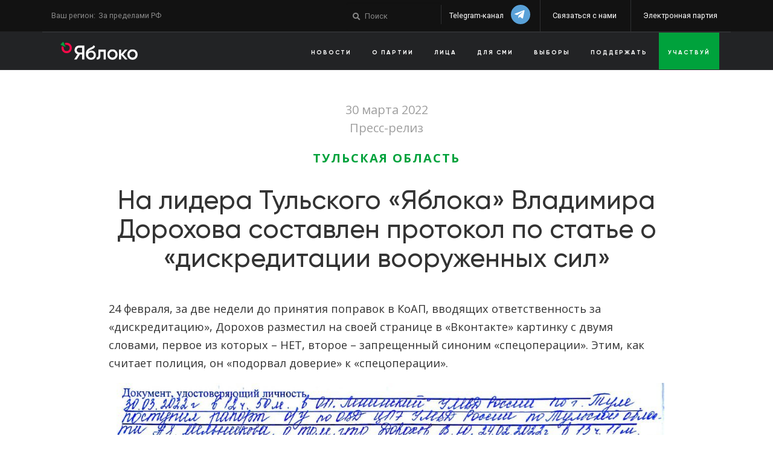

--- FILE ---
content_type: text/html; charset=UTF-8
request_url: https://www.yabloko.ru/regnews/Tula/2022/03/30
body_size: 15462
content:
<!DOCTYPE html>
<html lang="ru" dir="ltr" prefix="content: http://purl.org/rss/1.0/modules/content/  dc: http://purl.org/dc/terms/  foaf: http://xmlns.com/foaf/0.1/  og: http://ogp.me/ns#  rdfs: http://www.w3.org/2000/01/rdf-schema#  schema: http://schema.org/  sioc: http://rdfs.org/sioc/ns#  sioct: http://rdfs.org/sioc/types#  skos: http://www.w3.org/2004/02/skos/core#  xsd: http://www.w3.org/2001/XMLSchema# ">

    <head>
        <meta charset="utf-8" />
<meta name="description" content="24 февраля, за две недели до принятия поправок в КоАП, вводящих ответственность за «дискредитацию», Дорохов разместил на своей странице в «Вконтакте» картинку с двумя словами, первое из которых – НЕТ, второе – запрещенный синоним «спецоперации». Этим, как считает полиция, он «подорвал доверие» к «спецоперации»." />
<link rel="canonical" href="https://www.yabloko.ru/regnews/Tula/2022/03/30" />
<meta name="Generator" content="Drupal 10 (https://www.drupal.org)" />
<meta name="MobileOptimized" content="width" />
<meta name="HandheldFriendly" content="true" />
<meta name="viewport" content="width=device-width, initial-scale=1.0" />
<link rel="icon" href="/files/yabloko2017_favicon.png" type="image/png" />

            <title>На лидера Тульского «Яблока» Владимира Дорохова составлен протокол по статье о «дискредитации вооруженных сил» | Партия ЯБЛОКО</title>
            
	<meta property="og:site_name" content="Партия Яблоко">
	<meta http-equiv="Cache-Control" content="no-cache" />
	<meta property="fb:admins" content="1633510013" />
	<meta property="fb:admins" content="100000024712996" />
	<meta property="fb:app_id" content="264848043529646" />

    <meta property="og:type" content="article" />
	<meta property="og:url" content="На лидера Тульского «Яблока» Владимира Дорохова составлен протокол по статье о «дискредитации вооруженных сил» " />
	<meta property="og:title" content="На лидера Тульского «Яблока» Владимира Дорохова составлен протокол по статье о «дискредитации вооруженных сил» " />
	<meta property="og:url" content="https://www.yabloko.ru/regnews/Tula/2022/03/30">

	<meta name="twitter:card" content="summary_large_image">
	<meta name="twitter:site" content="@yabloko">
	<meta name="twitter:creator" content="@yabloko">
	<meta name="twitter:title" content="На лидера Тульского «Яблока» Владимира Дорохова составлен протокол по статье о  ...">
	
				<meta property="og:image" content="https://www.yabloko.ru/themes/yabloko2018/image_share/images/gen/node/4/43996_1.jpg" />
				<meta property="og:image:height" content="959" />
				<meta property="og:image:width" content="960" />

				<meta name="twitter:image" content="https://www.yabloko.ru/themes/yabloko2018/image_share/images/gen/node/4/43996_1.jpg">
			
			<meta property="og:description" content="" />
			<meta name="twitter:description" content="">
		

            <link rel="stylesheet" media="all" href="/files/css/optimized/css_bRERo_ZBIrKXBca6rUFbiqU9s5rH-7cgquoq_zxLxg0.l_5ZkiCBh5EcPa_3_oVW7iVMoKNAq5rw47oEzn5A4uM.css?t8td8o" />
<link rel="stylesheet" media="all" href="/files/css/optimized/css_Mo82ZZ31cKXAwJBOcyUs1IWfMb405vnexRv9Axiu1E4.x5nsh_uKblK9k6iDq9xx7vDex30jZc5ML0YXij4JCf0.css?t8td8o" />
<link rel="stylesheet" media="all" href="/files/css/optimized/css_RLxG-gqUEGneV3kUIer3dfxF4x3bAorByjG8Qz4sPBM.xXMNGfQ_Fg-qR68p9-HcK6_Dk751qnHSHck8d1oYM8A.css?t8td8o" />
<link rel="stylesheet" media="all" href="/files/css/optimized/css_ht7sxmQu2oTKSoGWt1ndSu3IDPctjktF20Rb0cf9vn4.oGRZYK3hUnYKbO_AsDc2qVZcCaRslLLdOeVNpYW94w0.css?t8td8o" />
<link rel="stylesheet" media="all" href="/files/css/optimized/css_m0smgWnMf514_r7TQkN__Pmr-_EH0FhDUjHaC8_cg0Y.jiFd5LMGtWQL0RHvuL0HUhk6UP0nnDmlqEDhsWV3hZw.css?t8td8o" />
<link rel="stylesheet" media="all" href="/files/css/optimized/css_9IddknSS13t2ZyGl1lrdq4Z3fnmU4_26LqVcG7jPJm8.FEwrmWV0ovFgA4SIWN6G3FrTSG-0_hSl1aedE0CG52M.css?t8td8o" />
<link rel="stylesheet" media="all" href="/files/css/optimized/css_y2KkHmWi-iiWSvPhQM4xjMPJI2Kq5GDsavt625YsE1k.UlHsmm1_nMVLIFNj1w6zi_Z1F_jgKzrgToXJz1-Qgig.css?t8td8o" />
<link rel="stylesheet" media="all" href="/files/css/optimized/css_o46CzKmvZWVf3RwRT952gosDfYneGHPAINcJDkXQKKw.NegrY1KQZCBYOWf1xFStGFkaJwbmNTZOwWLcjj0G6uA.css?t8td8o" />
<link rel="stylesheet" media="all" href="/files/css/optimized/css_jro9FUjuN8bUVm-dn4S-fVOXWDw6GfZ4jFF67yqKvr8.Sk-ip5PYfIjxUJ83DbxAtt7sIYi2qRj5I2X4c7e8Vm0.css?t8td8o" />
<link rel="stylesheet" media="all" href="/files/css/optimized/css_vnoMeoxaaLGzIou_V9Kktno_BnLheyZ-Zy2-FOj2Ops.kpMc62oK0cmz6PxvM1ud_W8MfI7jbwibsQJBwUKnj6o.css?t8td8o" />
<link rel="stylesheet" media="all" href="/files/css/optimized/css_4S2XvMVxhh1162PlqfEQeBQaubiYb-MN7lOIbBqXpXE.CsAauDK4Ec3C392vKLovHuPvO7ZIbLrrQkIm_ece5iU.css?t8td8o" />
<link rel="stylesheet" media="all" href="/files/css/optimized/css_EqnnaMezCBOH6YcrQ38QIn0P5PWWSvg-HXqGXLk6UhQ.KZBkzzAnxe-rSrbfNF3hMC36Vi24PspRllNxk4SA9Ww.css?t8td8o" />
<link rel="stylesheet" media="all" href="/files/css/optimized/css_d3ogRY7fV4G8Hj9ztz6WM686MrDqfMQU5ewlNnkbV1U.A4n9-U8_QJVjIJIcy2xAyVF3cBAH-V6hbNYZ7kbwFc4.css?t8td8o" />
<link rel="stylesheet" media="all" href="/files/css/optimized/css_4MbGDD09zXMiaSdgai7zf5Zry4cIquHKTiI26DHZFD8.2mNgp1qsab5wdrSlpKLQv707xKZ0u6LnqctpgDVxkVk.css?t8td8o" />
<link rel="stylesheet" media="all" href="/files/css/optimized/css_rqST7RlqY6jgCjogaMTorcWI2MBPaDDrbwfxUNmLDZM.0Qb5zpcCHmzpoF5ZOnDsfklWZn6rg3JsnrG0c7cJ-44.css?t8td8o" />
<link rel="stylesheet" media="all" href="/files/css/optimized/css_V7_5j6X6-ZXUSwrIy0UxLbhQhQ18plAkSn4n6_XrtFA.Sck_lNbYeezb7aVdHY3eDiALslpy4_064Lw7lYxl1bo.css?t8td8o" />
<link rel="stylesheet" media="all" href="/files/css/optimized/css_RPwu-z18hkkrgOHREpeTOwNsO3dQ-n65AI2FdxQW0Dg.NBaa9xsCtF_rCNvid3JjjAs77Sb-JtnwFbAZvmTkOJs.css?t8td8o" />
<link rel="stylesheet" media="all" href="/files/css/optimized/css_gNE23k-ACKoEPCD0nWYQhjjFwvTvsblD6JCNk6DbfTk.nd_KQ7x0KaE4pFfu1zoJWTxGNaJX8qnA-qFtfyKOwcs.css?t8td8o" />
<link rel="stylesheet" media="all" href="/files/css/optimized/css_avaYJtwFVrEpMd2C9Jvqbbp9CJYcEc9yhLDCgFWlzPI.j-Lxy3vEHGQK0-okRJz6G6UpHhbbu6sO9hv-Q_MhKRA.css?t8td8o" />
<link rel="stylesheet" media="all" href="/files/css/optimized/css_ASvjFW36RbM3p2EqHt92zMrMjugPmtnKxTlk06wuI9c.Md8eaeo67OiouuXAi8t_Xpd8t2-IaJezATVTWbZqSOw.css?t8td8o" />
<link rel="stylesheet" media="all" href="/files/css/optimized/css_Qlgva4AWTblG0KCm3mqGSbK73cdO98Rde_GLnmB37hk.3h45mwconzsKjTUULjY-EoEkoRhXcOIU4l5YAw2tSOU.css?t8td8o" />
<link rel="stylesheet" media="all" href="/files/css/optimized/css_Hf0YQpUrlXvnSbmvd82RB-nwxbM3LWksA6hFd2EQrr4.DFgTTTbfdypd7WsniKY7i1QAvgIZKuswvBV-HwQnOmI.css?t8td8o" />
<link rel="stylesheet" media="all" href="/files/css/optimized/css_Pgz6ZR8HH3UqfiL0OCn6_HGy7ns87K3bnGvreD_O5t4.vQiL-GtnIPOZnG12eRe1ZsdfD1LQ0VhgtWoYjl3SL2Q.css?t8td8o" />
<link rel="stylesheet" media="all" href="/files/css/optimized/css_Er2HEOzTEltS7zIQaRaJI4YhRlgWxETPB_RsckC9EqY.MeSf8Rmg3b5qLFlijnpxk6l-IJkiR91__YGPCrCmogU.css?t8td8o" />
<link rel="stylesheet" media="all" href="/files/css/optimized/css_TBZKsWVhQVCfXyrBvZHntW4dowFJaILsOyCJezMVm3w.JDBcnYeV19J14isGd3EtnsCQK05d8PczJ5-fvEvBJvI.css?t8td8o" />
<link rel="stylesheet" media="all" href="/files/css/optimized/css_Kd6rcqpAu6lqCW3J1WeWt0n4RUJRjDioe7aJkncmsUs.l8ix_FEs39nUMvnOA9Itt5KKueAjUuYkRvwxWm7_Qzs.css?t8td8o" />
<link rel="stylesheet" media="all" href="/files/css/optimized/css_rKRXxm-sWkAetxvgmp8qjDVQmtraEuoKktXa0Fgv6A4.SNj9erD2m2v2Q_vSd_JRxTPk6eScYOx54rP4S9bqahQ.css?t8td8o" />

                

                    <link rel="preload" crossorigin href="/themes/yabloko2018/fonts/Gilroy/web2/RadomirTinkovGilroyBold.ttf" as="font" />
                    <link rel="preload" crossorigin href="/themes/yabloko2018/fonts/Gilroy/web2/RadomirTinkovGilroyBlack.woff2" as="font" />
                                        <link rel="preload" crossorigin href="/themes/yabloko2018/includes/slick/fonts/slick.woff" as="font" />
                                        


    </head>
        <body class="path-node">


        <a href="#main-content" class="visually-hidden focusable">
	  Перейти к основному содержанию
	</a> 

        <header class="header-v2">
            <div class="container">
                <div class="row">


                    <div class="col-3 col-sm-3 pre-mobile-nav">
                        <div class="navbar-header">
                            <button type="button" class="navbar-toggle">
							<span class="icon-bar"></span>
							<span class="icon-bar"></span>
							<span class="icon-bar"></span>
						</button>
                        </div>
                    </div>

                    <div class="col-6 col-sm-6 pre-mobile-nav text-center">
                        <a href="/" class="logo"><img src="/themes/yabloko2018/img/logo-white.png"></a>
                                            </div>
                    <div class="col-3 col-sm-3 pre-mobile-nav">
                        <form action="https://www.yabloko.ru/search/node/" accept-charset="UTF-8" method="get" id="search-theme-form" class="input-group">
                            <div>
                                <div id="search-mobile" class="container-inline">
                                    <div class="form-item">
                                        <input type="hidden" name="sor-created" value="DESC">
                                        <input type="text" maxlength="128" name="keys" size="15" value="" title="Поиск" class="form-text" placeholder="Поиск">
                                    </div>
                                </div>
                            </div>
                        </form>
                    </div>

                    <div class="col-md-4 text-left d-none d-md-block">
                        <div class="region-select">
                            <span>Ваш регион: </span>
                            <a href="#">
                                <?php echo $_SESSION["region"]["name"]; ?>
                            </a>
                        </div>
                        <div class="news-switcher off hidden">
                            <a href="#" class="news">Показывать сначала новости</a>
                            <a href="#" class="announcement">Показывать сначала анонсы</a>

                            <div class="news_switcher_reminder hidden"><i class="fa fa-times"></i>Мы заметили, что вы часто посещаете наш сайт. Возможно, вам стоит выбрать опцию "Показывать сначала новости", чтобы свежие материалы показывались вам раньше программных</div>
                        </div>
                    </div>
                    <div class="col-md-8">
                        <div class="part part2  d-none d-md-block">
                            <div class="members">
							    <a style="" onClick="yaCounter3171895.reachGoal('tg_header'); return true" target="_blank" class="tg" href="https://t.me/yabloko_party">Telegram-канал <i class="fab fa-telegram-plane"></i></a>

                                <a href="/contacts">Связаться с нами</a>
                                <a href="https://online.yabloko.ru/">Электронная партия</a>
                            </div>
                        </div>

                        <div class="part part1 d-none d-md-block">
                            <div class="search">
                                <form action="https://www.yabloko.ru/search/node/" accept-charset="UTF-8" method="get" id="search-theme-form" class="input-group">
                                    <div>
                                        <div id="search" class="container-inline">
                                            <div class="form-item" id="edit-search-theme-form-1-wrapper">
                                                <label for="edit-search-theme-form-1">Поиск на сайте: </label>
                                                <input type="hidden" name="sor-created" value="DESC">
                                                <input type="text" maxlength="128" name="keys" id="edit-search-theme-form-1" size="15" value="" title="Поиск" class="form-text" placeholder="Поиск">
                                            </div>
                                            <input type="submit" name="op" id="edit-submit-1" value=" " class="form-submit">
                                        </div>
                                    </div>
                                </form>
                            </div>
                        </div>

                    </div>

                </div>
            </div>
        </header>

        <nav class="menu menu-v2 header-menu-line d-none d-md-block">
            <div class="container">
                <div class="row">
                    <!--
				<div class="col-md-4 col-sm-3 col-6 text-left">
					<a href="/" class="logo"><img src="/themes/yabloko2018/img/logo-white.png" /></a>
				</div>
				-->
                    <a href="/" class="logo d-none d-sm-block col-md-3"><img src="/themes/yabloko2018/img/logo-white.png"></a>
                                        <div class="region-select d-block d-sm-none">
                        <a href="#">
                            <?php echo $_SESSION["region"]["name"]; ?>
                        </a>
                    </div>

                    <div class="col-md-9">
                        <div class="part part2">
                            <div class="main-menu">
                                <ul class="menu text-uppercase">
                                                                         <li class=""><a href="/news">Новости</a></li>
                                    <li class="have-sub"><a href="/about" class="">О партии</a></li>
                                    <li><a href="/content/faces">Лица</a></li>
                                    <li><a href="/for-smi">Для СМИ</a></li>
                                    <li><a href="/elections">Выборы</a></li>
                                    <li><a href="/donate">Поддержать</a></li>
                                    <li class="green"><a href="/node/34548">Участвуй</a></li>
                                    <li><a class="d-block d-lg-none" href="/contacts">Контакты</a>
                                    <li class="d-block d-lg-none"><a href="//online.yabloko.ru">Электронная партия</a></li>

                                </ul>
                            </div>
                        </div>
                    </div>
                </div>
            </div>
        </nav>


          <div class="dialog-off-canvas-main-canvas" data-off-canvas-main-canvas>
    

	
 
 


 
 
 
  

<div class="layout-container">


	  <div>
    <div class="container">
	<div class="row">
		<div class="col-12">
			<div data-drupal-messages-fallback class="hidden"></div>
		</div>
	</div>
</div>

  </div>
 
	<div class="after_header"></div>
	
	
	
	
	 


	<main role="main">
		<a id="main-content" tabindex="-1"></a>		<div class="layout-content">
			<div class="container">
				  <div>
    <div class="article">
<article data-history-node-id="43996" about="/regnews/Tula/2022/03/30">

	
			


	<div class="col-12 text-center">
		<div class="date">
							30 марта 2022
				<br>
						Пресс-релиз
											<div class="text-center category-line">
																																																																																																																																																													<a href="/regnews/Tula" class="link-item">Тульская область</a>
																																					</div> 
					</div> 
		<h1 class="title">На лидера Тульского «Яблока» Владимира Дорохова составлен протокол по статье о «дискредитации вооруженных сил»</h1>
				
		
					<h5></h5>
				



		
			
	</div>
	
	
	
	<div class="row article-content">
		<div class="col-md-10 offset-md-1">
			<div >
								
				
            <div><p>24 февраля, за две недели до принятия поправок в КоАП, вводящих ответственность за «дискредитацию», Дорохов разместил на своей странице в «Вконтакте» картинку с двумя словами, первое из которых – НЕТ, второе – запрещенный синоним «спецоперации».&nbsp;Этим, как считает полиция, он «подорвал доверие» к «спецоперации».</p>
<a class="wrapper lightbox" href="/files/users/user165/dorohov_protokol.jpg"><img alt data-entity-type="file" data-entity-uuid="af989b95-fca4-42fe-bd47-6e7322e28201" height="701" src="/files/yabloko2018_resized/514d13b09deb0aa19280b51c1fe5b1f4.jpg" width="1120" class="align-center"></a>
<p>Это уже четвертый случай привлечения активистов «Яблока» по новой статье. Ярослав Ревенко из Таганрога был оштрафован на 60 тыс. рублей, Валентин Грушевский из Кемерова – на 35 тыс., в отношении Анатолия Ноговицына из Якутска был составлен административный протокол, однако суда еще не было.</p>

<p><a href="https://www.yabloko.ru/war-against-yabloko">Онлайн о преследовании членов «Яблока» после начала «спецоперации»</a>.</p></div>
      
				

				<noindex>
					
	<noindex>
		<div class=" social_share_block2">
            <div class="social_share_icons2">
                <span>Поделиться статьей: </span>
                <a class="social_share vk" data-type="vk"><i class="fab fa-vk"></i><span class="show"></span></a>
                <a class="social_share tw" data-type="tw"><i class="fab fa-twitter"></i><span class="show"></span></a>
                <!--<a class="social_share" data-type="lj"></a>-->
                <a class="social_share ok hidden-xs" data-type="ok"><i class="fab fa-odnoklassniki"></i><span class="show"></span></a>
                <!--<a class="social_share li" data-type="li"><i class="fa fa-linkedin"></i><span class="show"></span></a>-->
                <!--<a class="social_share" data-type="mr">Mail.Ru</a>-->
			</div>
		</div>
	</noindex>
	
				</noindex>

				 
				
			</div>
		</div>

		<div class="col-12">
			
			
				<div class="container">
                    <div class="row about-person">
                        <div class="col-12 col-md">

                            <h3>О ком статья?</h3>
                            <div class="row">

                                <div class="col-12 col-md-auto text-center"><a href="/content/dorohov_vladimir_yurevich" title="Дорохов Владимир Юрьевич" style="background: url(https://www.yabloko.ru/files/styles/medium/public/2025-10/dorohov-2025.jpg?itok=jE4bMF-R) no-repeat 50% 50% / cover;" class="image"></a>
                                </div>
                                <div class="col-12 col-md text">
                                    <a href="/content/dorohov_vladimir_yurevich" class="name">Дорохов Владимир Юрьевич</a>
                                    <p>Заместитель председателя партии, член федерального Бюро, председатель Тульского регионального отделения</p>
                                </div>

                            </div>
                        </div>
                        <div class="col-12 col-md-4  position-relative">
                            <div class="about-news" data-person="7731">

                            </div>
                        </div>
					</div>
				</div>
				 
		</div>

		<div class="col-md-10 offset-md-1">

			 
			
			 
				
		</div>
	</div>
	
	

</article>
</div>


	<br /><h3 class="text-center">Статьи по теме: Преследования активистов Яблока</h3> <br /><div class="news-feed row">
<div class="col-12 col-sm-6 col-lg-3 views-row">
  <div>
    <div class="views-field views-field-field-url-image">
      <div class="field-content">
        <a
          href="/regnews/Ryazan/2026/01/20"
          class="image"
          style="background: url('https://www.yabloko.ru/files/users/user167/IMG_20260120_120904_085.JPG') no-repeat; background-size: cover; background-position: 50% 50%;">
        </a>
      </div>
    </div>
    <div class="views-field views-field-title">
      <span class="field-content">
        <a href="/regnews/Ryazan/2026/01/20" hreflang="ru">Суд продлил арест Константину Смирнову ещё на три месяца</a>
      </span>
    </div>
    <div class="views-field views-field-field-subtitle">
      <div class="field-content">
        Он останется в СИЗО до 30 апреля
      </div>
    </div>
    <div class="views-field views-field-created">
      <span class="field-content">20 января</span>
    </div>
  </div>
</div>

<div class="col-12 col-sm-6 col-lg-3 views-row">
  <div>
    <div class="views-field views-field-field-url-image">
      <div class="field-content">
        <a
          href="/regnews/Ryazan/2026/01/15"
          class="image"
          style="background: url('https://www.yabloko.ru/files/users/user167/21ae95d6af052831389fd16dae8b414b.jpg') no-repeat; background-size: cover; background-position: 50% 50%;">
        </a>
      </div>
    </div>
    <div class="views-field views-field-title">
      <span class="field-content">
        <a href="/regnews/Ryazan/2026/01/15" hreflang="ru">За что посадили Константина Смирнова</a>
      </span>
    </div>
    <div class="views-field views-field-field-subtitle">
      <div class="field-content">
        Почти год он находится в СИЗО и отрицает вину, в то время как «Яблоко» считает его дело политическим
      </div>
    </div>
    <div class="views-field views-field-created">
      <span class="field-content">15 января</span>
    </div>
  </div>
</div>

<div class="col-12 col-sm-6 col-lg-3 views-row">
  <div>
    <div class="views-field views-field-field-url-image">
      <div class="field-content">
        <a
          href="/regnews/Moscow/2025/12/25"
          class="image"
          style="background: url('https://www.yabloko.ru/files/users/user167/PXL_20251225_074255349~2.jpg') no-repeat; background-size: cover; background-position: 50% 50%;">
        </a>
      </div>
    </div>
    <div class="views-field views-field-title">
      <span class="field-content">
        <a href="/regnews/Moscow/2025/12/25" hreflang="ru">«Как заместитель председателя партии “Яблоко” я, по мнению системы, не могу быть на свободе»: Максим Круглов выступил в суде </a>
      </span>
    </div>
    <div class="views-field views-field-field-subtitle">
      <div class="field-content">
        
      </div>
    </div>
    <div class="views-field views-field-created">
      <span class="field-content">25 декабря 2025</span>
    </div>
  </div>
</div>

<div class="col-12 col-sm-6 col-lg-3 views-row">
  <div>
    <div class="views-field views-field-field-url-image">
      <div class="field-content">
        <a
          href="/regnews/Moscow/2025/12/23"
          class="image"
          style="background: url('https://www.yabloko.ru/files/users/user167/Screenshot_20251223-201503~2.png') no-repeat; background-size: cover; background-position: 50% 50%;">
        </a>
      </div>
    </div>
    <div class="views-field views-field-title">
      <span class="field-content">
        <a href="/regnews/Moscow/2025/12/23" hreflang="ru">Суд оставил Максима Круглова в СИЗО до 28 февраля 2026 года, хотя жалоба на предыдущий срок ареста еще не рассмотрена</a>
      </span>
    </div>
    <div class="views-field views-field-field-subtitle">
      <div class="field-content">
        
      </div>
    </div>
    <div class="views-field views-field-created">
      <span class="field-content">23 декабря 2025</span>
    </div>
  </div>
</div>
</div><a href=/content/presledovaniya_aktivistov_yabloka class="btn btn-success d-block text-center">Все статьи по теме: Преследования активистов Яблока</a> <br /><br /><h3 class="text-center">Статьи по теме: Военная операция России в Украине. Позиция и действия «Яблока»</h3> <br /><div class="news-feed row">
<div class="col-12 col-sm-6 col-lg-3 views-row">
  <div>
    <div class="views-field views-field-field-url-image">
      <div class="field-content">
        <a
          href="/reshenija_politicheskogo_komiteta/2025/12/17"
          class="image"
          style="background: url('https://www.yabloko.ru/files/users/user3/RIA_6516463.MR_.1000.jpg') no-repeat; background-size: cover; background-position: 50% 50%;">
        </a>
      </div>
    </div>
    <div class="views-field views-field-title">
      <span class="field-content">
        <a href="/reshenija_politicheskogo_komiteta/2025/12/17" hreflang="ru">  Об опасности попыток разделить Россию и Европу новым «железным занавесом»</a>
      </span>
    </div>
    <div class="views-field views-field-field-subtitle">
      <div class="field-content">
        
      </div>
    </div>
    <div class="views-field views-field-created">
      <span class="field-content">17 декабря 2025</span>
    </div>
  </div>
</div>

<div class="col-12 col-sm-6 col-lg-3 views-row">
  <div>
    <div class="views-field views-field-field-url-image">
      <div class="field-content">
        <a
          href="/publikatsii/2025/12/15"
          class="image"
          style="background: url('https://www.yabloko.ru/files/users/user3/Snapshot94.jpg') no-repeat; background-size: cover; background-position: 50% 50%;">
        </a>
      </div>
    </div>
    <div class="views-field views-field-title">
      <span class="field-content">
        <a href="/publikatsii/2025/12/15" hreflang="ru">Если все время говорить о войне, то она обязательно случится</a>
      </span>
    </div>
    <div class="views-field views-field-field-subtitle">
      <div class="field-content">
        Интервью Григория Явлинского Марианне Минскер
      </div>
    </div>
    <div class="views-field views-field-created">
      <span class="field-content">15 декабря 2025</span>
    </div>
  </div>
</div>

<div class="col-12 col-sm-6 col-lg-3 views-row">
  <div>
    <div class="views-field views-field-field-url-image">
      <div class="field-content">
        <a
          href="/reshenija_politicheskogo_komiteta/2025/12/10"
          class="image"
          style="background: url('https://www.yabloko.ru/files/users/user3/photo_2025-12-10%2012.44.53.jpg') no-repeat; background-size: cover; background-position: 50% 50%;">
        </a>
      </div>
    </div>
    <div class="views-field views-field-title">
      <span class="field-content">
        <a href="/reshenija_politicheskogo_komiteta/2025/12/10" hreflang="ru">О политической ситуации в России и в мире и роли партии «Яблоко»</a>
      </span>
    </div>
    <div class="views-field views-field-field-subtitle">
      <div class="field-content">
        Главное - вернуть в центр политики человека, его жизнь, свободу, права и достоинство
      </div>
    </div>
    <div class="views-field views-field-created">
      <span class="field-content">10 декабря 2025</span>
    </div>
  </div>
</div>

<div class="col-12 col-sm-6 col-lg-3 views-row">
  <div>
    <div class="views-field views-field-field-url-image">
      <div class="field-content">
        <a
          href="/publikatsii/2025/12/02"
          class="image"
          style="background: url('https://www.yabloko.ru/files/users/user3/President_Donald_Trump_Meets_European_Leaders_54732021493-1-1152x768.jpg') no-repeat; background-size: cover; background-position: 50% 50%;">
        </a>
      </div>
    </div>
    <div class="views-field views-field-title">
      <span class="field-content">
        <a href="/publikatsii/2025/12/02" hreflang="ru">Григорий Явлинский о политической терапии</a>
      </span>
    </div>
    <div class="views-field views-field-field-subtitle">
      <div class="field-content">
        Любой план, который приведет к прекращению огня и остановит войну, нужно поддерживать и продвигать
      </div>
    </div>
    <div class="views-field views-field-created">
      <span class="field-content">02 декабря 2025</span>
    </div>
  </div>
</div>
</div><a href=/themes/special-operation class="btn btn-success d-block text-center">Все статьи по теме: Военная операция России в Украине. Позиция и действия «Яблока»</a> <br />
  </div>

				
											</div>
			
		</div>	</main>

</div>
  </div>
   <div>
    <div class="views-element-container" id="block-views-block-populyarnoe-block-1">
  
    
      <div>
  
<div class="js-view-dom-id-6cde9e680619a453c0a1a3847b9493e1839cc3e36c10e62812d41ff3733f804f popular">
	<div class="container">
				  <div class="row">
				<div class="col-md-12 text-center">
					<h3 class="">Популярное</h3>
				</div>
			</div>
		
		
		
		


		
		
		
		<div class="row">
			    <div class="col-12 col-sm-6 col-md-3 views-row"><div>
<div class="views-field views-field-created"><span class="field-content"><time datetime="2026-01-15T19:50:46+03:00">15 января 2026</time>
</span></div><div class="views-field views-field-title"><span class="field-content"><a href="/cat-news/2026/01/15" hreflang="ru">«Нельзя замалчивать»: члены «Яблока» и правозащитники о задержании в Москве «беглянки» из Ингушетии Айны Манькиевой </a></span></div><div class="views-field views-field-field-subtitle"><div class="field-content"></div></div></div></div>
    <div class="col-12 col-sm-6 col-md-3 views-row"><div>
<div class="views-field views-field-created"><span class="field-content"><time datetime="2026-01-15T20:00:52+03:00">15 января 2026</time>
</span></div><div class="views-field views-field-title"><span class="field-content"><a href="/regnews/Ryazan/2026/01/15" hreflang="ru">За что посадили Константина Смирнова</a></span></div><div class="views-field views-field-field-subtitle"><div class="field-content">Почти год он находится в СИЗО и отрицает вину, в то время как «Яблоко» считает его дело политическим</div></div></div></div>
    <div class="col-12 col-sm-6 col-md-3 views-row"><div>
<div class="views-field views-field-created"><span class="field-content"><time datetime="2026-01-21T18:30:09+03:00">21 января 2026</time>
</span></div><div class="views-field views-field-title"><span class="field-content"><a href="/taxonomy/term/2975/2026/01/21" hreflang="ru">Свободу политическим заключенным!</a></span></div><div class="views-field views-field-field-subtitle"><div class="field-content">Свободу мирному слову и мирной политике!</div></div></div></div>
    <div class="col-12 col-sm-6 col-md-3 views-row"><div>
<div class="views-field views-field-created"><span class="field-content"><time datetime="2026-01-20T20:29:14+03:00">20 января 2026</time>
</span></div><div class="views-field views-field-title"><span class="field-content"><a href="/publikatsii/2026/01/20" hreflang="ru">Григорий Явлинский об общей перспективе для России, Украины и Европы</a></span></div><div class="views-field views-field-field-subtitle"><div class="field-content">Интервью Youtube-каналу «Живой гвоздь»</div></div></div></div>

		</div>
		
		
		

		
		

		
		
	</div>
</div>
</div>

  </div>

  </div>
 
        <script type="application/json" data-drupal-selector="drupal-settings-json">{"path":{"baseUrl":"\/","pathPrefix":"","currentPath":"node\/43996","currentPathIsAdmin":false,"isFront":false,"currentLanguage":"ru"},"pluralDelimiter":"\u0003","suppressDeprecationErrors":true,"statistics":{"data":{"nid":"43996"},"url":"\/core\/modules\/statistics\/statistics.php"},"user":{"uid":0,"permissionsHash":"63a9b56b54107da522fdc222465d30076d96c90c1838e47563832bf43949c1ef"}}</script>
<script src="/files/js/optimized/js_dxIVcwvQ00owLGoUGPTfRYXU-T5rnj8Xi0cXfb3Kn58._JqT3SQfawRcv_BIHPThkBvs0OEvtFFmqPF_lYI_Cxo.js?v=3.7.1"></script>
<script src="/files/js/optimized/js_f_j84Nhg62g-t7idhbLqM-e9tbLBGd32RF5zPADUClk.ogxc5R2DouU2O27K1P-uJmqIcSR0UntztqmCWRu0PgQ.js?t8td8o"></script>
<script src="/files/js/optimized/js_Hpe5jrMuKXrV4HSTMApXJsNBxraAgcHUrTjxkwWKqy8.9H1W9OQqD9V27idEVOJMCFAQtGS4Scq-gAQciKr0U2M.js?v=10.4.3"></script>
<script src="/files/js/optimized/js_V1oRQ-kJlXBZaEklOtPUe_1t8-l0RS94HJ3gsqxKikc.LMtm7OsF5tFcpxpmBexOddu30l-Xz-FUCSBPovfiEt8.js?v=10.4.3"></script>
<script src="/files/js/optimized/js_KRjtvzl6UujB23-j_sF6dqOcbqg2z8ej98A8RU9bGsg.kjk12BMQYgWzHTlTsh40oAfzJ1jsDD0rpt092h-M9uk.js?v=10.4.3"></script>
<script src="/files/js/optimized/js_nhad4bEdPZCbEWjlpI5bl-0bhCabznDr8dNctYJH7dU.cGDTIRcsP-t7wnj6N23y72FBevjHUkIGwScS_lowlTg.js?v=10.4.3"></script>
<script src="/files/js/optimized/js_5isHnTRtGRu-SG6I94O0Sp7-n2f7TWNGtc6w3_qnSRU.xaF9RpdtRxzwYMWg4ldJoyPWqyDPCRD0Cv7YEEe6Ie8.js?v=1.3.4"></script>
<script src="/files/js/optimized/js_KHl_kNcFX1ZLoLi3Vyx17p45NKC6MDZ92_G1IPZ5XB4.NXRS8qVcmZ3dOv3LziwznUHPegFhPZ1F_4inU7uC8h0.js?v=1.3.4"></script>
<script src="/files/js/optimized/js_1V-AfA5TRHDjuy_RJitNm4xeYvX9hPZ3hjoq_ypwuG4.fdhzLBb-vMfwRwZKZPtza9iFcdVtEhrWRHhxSzEy4Ek.js?v=1.3.4"></script>
<script src="/files/js/optimized/js_pPNnuInUb4-LBr4Yu-q3KmASp6xMABcdBrKoVj4QF64.FfACVK_t9HnO1UH0P8t6X4mRga71q2fFBZQXwsK_kBk.js?v=1.3.4"></script>
<script src="/files/js/optimized/js_72xVi7KNBySjQRx2P79QucJg6wyLvRMqkCtdJVrgrBs.QbxNT-iBOdbuiav8squsceFDDYXb_8C-fI9r029M7X4.js?v=1.3.4"></script>
<script src="/files/js/optimized/js_I_604tw8c00PHjrnTJTI7Ya-zn4_Q7wtwxA7kU3ep9A.jAMBs9ulBhYy1zIc2Lt71Sf0gojVyxX_YU6gwdzBrWk.js?v=1.3.4"></script>
<script src="/files/js/optimized/js_JxViwikuoP8tKbsRBr5HXUxwdkSsWo4ReVkozfDfRDI.n_FUJcp72w82fuVhPucp19yBCClffj1kYQBAj4HjPIQ.js?v=1.3.4"></script>
<script src="/files/js/optimized/js_5M8avg7qoMSnuXrKIXP8ZD4t_CWzfb0fwrd2bE4Tmt4.PXkJEnE11ZWWe_fIg5IyLztBYJdV5VVyOef9aAXaJrE.js?v=1.3.4"></script>
<script src="/files/js/optimized/js_Gt0MfSeMsVypXP5qqyn5p0_G9CbVTvW0sGqIljiqOPw.tW5LzEC7QjhG0CiAvxlseMTs2qJS7u3DRPauDjFJ3zo.js?v=1.3.4"></script>
<script src="/files/js/optimized/js_GdWg_N5SQYLjW3QAf0w0My6E5AbSMOlb1E6SWXavES8.iGDUwn2IPSzlnLlVeCe3M4ZIxQxjUoDYdEO6oBZw_Go.js?v=1.3.4"></script>
<script src="/files/js/optimized/js_hyBMdRNuSOcdKYvjdEp0Z20QBBo6ATHgr-4urcv0fQA.KFi7VvcOlkEncdEu8Tr5dGov9ZliekPOOqIdnDLcSmw.js?v=1.3.4"></script>



            <a name="subscribe"></a>
            <div class="container">
                <div class="row subscribe">
                    <div class="col-md-3">
                        <img src="/themes/yabloko2018/img/subscribe.png" />
                    </div>
                    <div class="col-md-8 offset-md-1">

                        <form action="themes/yabloko2018/ajax.php" accept-charset="UTF-8" method="post" id="" class="input-group subscribe_form" enctype="multipart/form-data">

                            <input class="form-text form-email required email" type="email" id="" name="email" value="" size="60" placeholder="Введите Ваш Email">
                            <input type="submit" name="op" id="" value="Отправить" class="form-submit btn btn-success text-uppercase">
                            <p class="font-weight-light small">Нажатием на кнопку вы подтверждаете свое согласие на <a target="_blank" href="https://www.yabloko.ru/node/43882">обработку персональных данных</a></p>

                        </form>

                    </div>
                    <div class="col-md-12">
                        <p class="text-center">Получать еженедельный дайджест о самом важном</p>
                    </div>
                </div>
            </div>

            

            <footer class="footer-v2">
                <div class="black">
                    <div class="container">
                        <div class="row">
                            <div class="col-12 text-center">
                                <div class="socials col-12 d-flex justify-content-center align-items-center">
                                    <a href="https://t.me/yabloko_party" class="tg d-flex justify-content-center align-items-center" title="Telegram"><i class="fab fa-telegram-plane"></i></a>
                                    <a href="http://vk.com/yabloko_ru" class="vk d-flex justify-content-center align-items-center" title="VK"><i class="fab fa-vk"></i></a>
                                                                        <a href="http://twitter.com/yabloko" class="tw d-flex justify-content-center align-items-center" title="Twitter"><i class="fab fa-twitter"></i></a>
                                    <a href="https://www.youtube.com/user/yablokotv" class="yt d-flex justify-content-center align-items-center" title="YouTube"><i class="fab fa-youtube"></i></a>
                                                                        <a href="http://ok.ru/yablokoru" class="ok d-flex justify-content-center align-items-center" title="Одноклассники"><i class="fab fa-odnoklassniki"></i></a>
                                    <a href="http://forums.yabloko.ru/?utm-header-icon=1" class="fm d-flex justify-content-center align-items-center" title="Форум"><i class="fas fa-users"></i></a>
                                </div>
                                <br />
                                <a href="/" class="logo">
                                    <img src="/themes/yabloko2018/img/logo-white.png">                                 </a>
                            </div>
                        </div>
                        <div class="row smallmenu">
                            <div class="col-12 text-center">
                                <ul class="menu text-uppercase">
                                    <li><a href="/news">Новости</a></li>
                                    <li><a href="/content/faces">Лица</a></li>
                                    <li><a href="/about" class="">О партии</a></li>
                                                                        <li><a href="/elections">Выборы</a></li>
                                    <li><a href="/node/34548">Участвуй</a></li>
                                    <li><a href="/donate">Сделать пожертвование</a></li>
                                </ul>
                            </div>
                        </div>
                    </div>
                </div>

                <div class="grey">
                    <div class="container">
                        <div class="row bigmenu">
                            <div class="col-md-3">
                                <ul class="menu">
                                    <li><a href="/about">Краткая справка</a>
                                        <li><a href="/rule">Во власти</a>
                                            <li><a href="/node/44067">История</a>
                                                <li><a href="/Union/program.html">Программные документы</a>
                                                    <li><a href="/Union/ustav.html">Устав</a>
                                                        <li><a href="/Persons/index.html">Руководящие и рабочие органы</a>
                                </ul>
                            </div>
                            <div class="col-md-3">
                                <ul class="menu">
                                    <li><a href="/congress">Съезд</a>
                                        <li><a href="/pc">Политический комитет</a>
                                            <li><a href="/buro">Бюро</a>
                                                <li><a href="/fs">Федеральный совет</a>
                                                    <li><a href="/chairman">Председатель</a>
                                                        <li><a href="/krk">КРК</a>
                                                            <li><a href="/arbitration">Партийный арбитраж</a>
                                </ul>
                            </div>
                            <div class="col-md-3">
                                <ul class="menu">
                                    <li><a href="/partiynaya_komissiya">Партийная комиссия</a>
                                        <li><a href="/contacts">Контакты</a>
                                            <li><a href="/Union/trorg.html">Регионы</a>
                                                <li><a href="/content/faces">Персоналии</a>
                                                    <li><a href="/Fraction/index.html">Фракции</a>
                                                        <!-- <li><a href="/commissions">Комиссии</a> -->
                                                            <li><a href="/node/41988">Центры</a>
                                                            <li><a href="/apparat">Аппарат</a>
                                </ul>
                            </div>
                            <div class="col-md-3">
                                <ul class="menu">
                                    <li><a href="/international">В международных организациях</a>
                                        <li><a href="/content/yabloko_v_evrope_i_mire">В Европе и мире</a>
                                            <li><a href="/Publ/books.html">Библиотека</a>
                                                <li><a href="/archive">Архив</a>
                                                    <li><a href="//online.yabloko.ru">Электронная партия</a>
                                </ul>
                            </div>
                        </div>
                        <div class="row">
                            <div class="col-12 text-center">
                                <div class="license">Все визуальные материалы сайта без указания авторства или с указанием авторства Пресс-службы партии доступны по лицензии Creative Commons Attribution 4.0 International.</div>
                                <div class="age-gap">18+</div>
                                <div class="copyright">© 2026 <a href="/">Партия Яблоко</a></div>


                            </div>
                        </div>
                    </div>
                </div>
            </footer>

            


            <div class="subscribe_overflow hidden">
                <div class="overflow"></div>
                <div class="wrapper"></div>
            </div>


            <div class="regions-select hidden">
                <div class="overflow"></div>
                <div class="region-list">
                    <i class="fa fa-times-circle" aria-hidden="true"></i>
                    <input type="text" placeholder="Начните вводить название региона">
                    <p>От выбранного региона зависит какие новости вы увидите на главной странице</p>
                                        <br />
                    <div class="row list">
                        <div class="col-md-4">
                            <a href="#" data-region-code="1">Республика Адыгея</a>
                            <a href="#" data-region-code="2">Республика Алтай</a>
                            <a href="#" data-region-code="3">Республика Башкортостан</a>
                            <a href="#" data-region-code="4">Республика Бурятия</a>
                            <a href="#" data-region-code="5">Республика Дагестан</a>
                            <a href="#" data-region-code="6">Республика Ингушетия</a>
                            <a href="#" data-region-code="7">Кабардино-Балкарская республика</a>
                            <a href="#" data-region-code="8">Республика Калмыкия</a>
                            <a href="#" data-region-code="9">Карачаево-Черкесская республика</a>
                            <a href="#" data-region-code="10">Республика Карелия</a>
                            <a href="#" data-region-code="11">Республика Коми</a>
                            <a href="#" data-region-code="12">Республика Марий Эл</a>
                            <a href="#" data-region-code="13">Республика Мордовия</a>
                            <a href="#" data-region-code="14">Республика Саха (Якутия)</a>
                            <a href="#" data-region-code="15">Республика Северная Осетия — Алания</a>
                            <a href="#" data-region-code="16">Республика Татарстан</a>
                            <a href="#" data-region-code="17">Республика Тыва</a>
                            <a href="#" data-region-code="18">Удмуртская республика</a>
                            <a href="#" data-region-code="19">Республика Хакасия</a>
                            <a href="#" data-region-code="20">Чеченская республика</a>
                            <a href="#" data-region-code="21">Чувашская республика</a>
                            <a href="#" data-region-code="22">Алтайский край</a>
                            <a href="#" data-region-code="75">Забайкальский край</a>
                            <a href="#" data-region-code="41">Камчатский край</a>
                            <a href="#" data-region-code="23">Краснодарский край</a>
                            <a href="#" data-region-code="24">Красноярский край</a>
                            <a href="#" data-region-code="59">Пермский край</a>
                            <a href="#" data-region-code="25">Приморский край</a>
                            <a href="#" data-region-code="26">Ставропольский край</a>
                        </div>
                        <div class="col-md-4">
                            <a href="#" data-region-code="27">Хабаровский край</a>
                            <a href="#" data-region-code="28">Амурская область</a>
                            <a href="#" data-region-code="29">Архангельская область</a>
                            <a href="#" data-region-code="30">Астраханская область</a>
                            <a href="#" data-region-code="31">Белгородская область</a>
                            <a href="#" data-region-code="32">Брянская область</a>
                            <a href="#" data-region-code="33">Владимирская область</a>
                            <a href="#" data-region-code="34">Волгоградская область</a>
                            <a href="#" data-region-code="35">Вологодская область</a>
                            <a href="#" data-region-code="36">Воронежская область</a>
                            <a href="#" data-region-code="37">Ивановская область</a>
                            <a href="#" data-region-code="38">Иркутская область</a>
                            <a href="#" data-region-code="39">Калининградская область</a>
                            <a href="#" data-region-code="40">Калужская область</a>
                            <a href="#" data-region-code="42">Кемеровская область</a>
                            <a href="#" data-region-code="43">Кировская область</a>
                            <a href="#" data-region-code="44">Костромская область</a>
                            <a href="#" data-region-code="45">Курганская область</a>
                            <a href="#" data-region-code="46">Курская область</a>
                            <a href="#" data-region-code="47">Ленинградская область</a>
                            <a href="#" data-region-code="48">Липецкая область</a>
                            <a href="#" data-region-code="49">Магаданская область</a>
                            <a href="#" data-region-code="50">Московская область</a>
                            <a href="#" data-region-code="51">Мурманская область</a>
                            <a href="#" data-region-code="52">Нижегородская область</a>
                            <a href="#" data-region-code="53">Новгородская область</a>
                            <a href="#" data-region-code="54">Новосибирская область</a>
                            <a href="#" data-region-code="55">Омская область</a>
                            <a href="#" data-region-code="56">Оренбургская область</a>
                        </div>
                        <div class="col-md-4">
                            <a href="#" data-region-code="57">Орловская область</a>
                            <a href="#" data-region-code="58">Пензенская область</a>
                            <a href="#" data-region-code="60">Псковская область</a>
                            <a href="#" data-region-code="61">Ростовская область</a>
                            <a href="#" data-region-code="62">Рязанская область</a>
                            <a href="#" data-region-code="63">Самарская область</a>
                            <a href="#" data-region-code="64">Саратовская область</a>
                            <a href="#" data-region-code="65">Сахалинская область</a>
                            <a href="#" data-region-code="66">Свердловская область</a>
                            <a href="#" data-region-code="67">Смоленская область</a>
                            <a href="#" data-region-code="68">Тамбовская область</a>
                            <a href="#" data-region-code="69">Тверская область</a>
                            <a href="#" data-region-code="70">Томская область</a>
                            <a href="#" data-region-code="71">Тульская область</a>
                            <a href="#" data-region-code="72">Тюменская область</a>
                            <a href="#" data-region-code="73">Ульяновская область</a>
                            <a href="#" data-region-code="74">Челябинская область</a>
                            <a href="#" data-region-code="76">Ярославская область</a>
                            <a href="#" data-region-code="77">Москва</a>
                            <a href="#" data-region-code="78">Санкт-Петербург</a>
                            <a href="#" data-region-code="79">Еврейская автономная область</a>
                            <a href="#" data-region-code="83">Ненецкий автономный округ</a>
                            <a href="#" data-region-code="86">Ханты-Мансийский автономный округ - Югра</a>
                            <a href="#" data-region-code="87">Чукотский автономный округ</a>
                            <a href="#" data-region-code="89">Ямало-Ненецкий автономный округ</a>
                            <a href="#" data-region-code="0">За пределами РФ</a>
                        </div>
                    </div>
                </div>
            </div>

            <!-- <script type="text/javascript" src="https://vk.com/js/api/openapi.js?159"></script>-->

            <!-- Google Analytics-->

                        <!-- /Google Analytics-->




            <!-- Код тега ремаркетинга Google -->
            



            <!-- Yandex.Metrika counter -->
            <script type="text/javascript">
                (function(w, c) {
                    (w[c] = w[c] || []).push(function() {
                        try {
                            w.yaCounter3171895 = new Ya.Metrika({
                                id: 3171895,
                                enableAll: true,
                                webvisor: true,
                                params: window.yaParams || {}
                            });
                        } catch (e) {}
                    });
                })(window, "yandex_metrika_callbacks");
            </script>
            <script src="//mc.yandex.ru/metrika/watch.js" type="text/javascript" defer="defer"></script>
            <noscript>
                <div><img src="//mc.yandex.ru/watch/3171895" style="position:absolute; left:-9999px;" alt="" /></div>
            </noscript>


            
            
            <!-- /Yandex.Metrika counter -->  

            <!--<script charset="UTF-8" src="//web.webpushs.com/js/push/1d360fbfc8371a22cc376ca5dd502fda_1.js" async></script>-->

            
            </body>

            </html>
